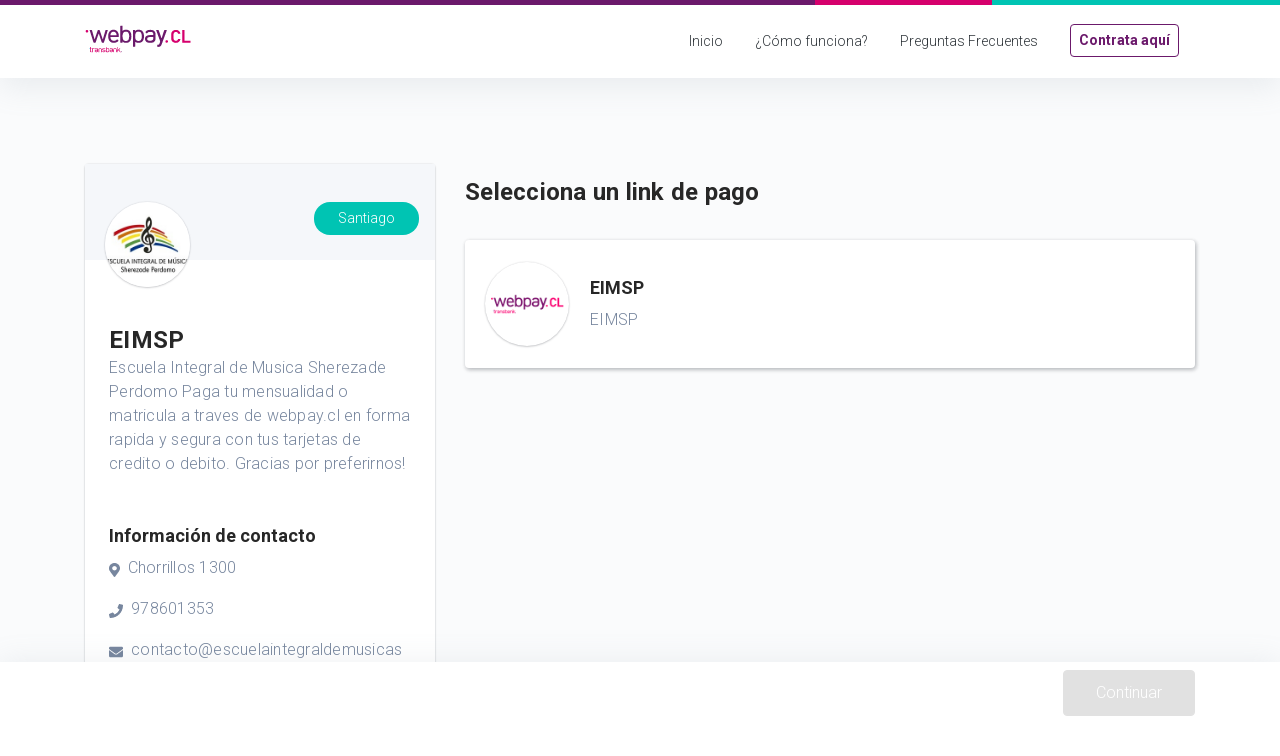

--- FILE ---
content_type: text/plain;charset=UTF-8
request_url: https://www.webpay.cl/backpub/hire_webpaycl_url
body_size: 308
content:
https://publico.transbank.cl/productos-y-servicios/soluciones-para-ventas-internet/webpay-cl

--- FILE ---
content_type: image/svg+xml
request_url: https://www.webpay.cl/assets/img/logo-tbk.svg
body_size: 8287
content:
<svg width="166" height="39" viewBox="0 0 166 39" fill="none" xmlns="http://www.w3.org/2000/svg">
<path fill-rule="evenodd" clip-rule="evenodd" d="M70.2389 36.7059L70.7346 38.0938H71.4723L69.1668 31.9685H68.6596L66.354 38.0938H67.0572L67.5529 36.7059H70.2389ZM67.7604 36.1439L68.9132 32.9092L70.066 36.1439H67.7604Z" fill="#A0A3B5"/>
<path fill-rule="evenodd" clip-rule="evenodd" d="M73.5126 35.5588H75.138L75.161 35.5703C76.1606 35.5703 76.9709 34.764 76.9709 33.7694C76.9709 32.7748 76.1606 31.9685 75.161 31.9685H72.8555V38.0823H73.5126V35.5588ZM73.5125 32.542H75.0803V32.5535C75.7552 32.5535 76.3023 33.0978 76.3023 33.7693C76.3023 34.4409 75.7552 34.9852 75.0803 34.9852H73.5125V32.542Z" fill="#A0A3B5"/>
<path fill-rule="evenodd" clip-rule="evenodd" d="M79.0578 37.5102C79.9438 38.3334 81.319 38.3334 82.2049 37.5102C82.7928 36.9252 82.7928 36.3631 82.7928 35.0325C82.7928 33.7019 82.7928 33.1284 82.2049 32.5549C81.319 31.7317 79.9438 31.7317 79.0578 32.5549C78.4814 33.1284 78.4814 33.7019 78.4814 35.0325C78.4814 36.3631 78.4814 36.9252 79.0578 37.5102ZM79.5651 32.922C80.157 32.3434 81.1057 32.3434 81.6977 32.922V32.9449C82.0781 33.3349 82.1242 33.7249 82.1242 35.0096C82.1242 36.2943 82.0781 36.6958 81.6977 37.0973C81.4161 37.381 81.0321 37.5407 80.6314 37.5407C80.2307 37.5407 79.8466 37.381 79.5651 37.0973C79.1385 36.6958 79.1385 36.2943 79.1385 35.0096C79.1385 33.7249 79.1846 33.3235 79.5651 32.922Z" fill="#A0A3B5"/>
<path d="M86.3315 35.5588V38.0823H85.6744V35.5588L83.853 31.957H84.5562L86.0087 34.8935L87.4497 31.957H88.1529L86.3315 35.5588Z" fill="#A0A3B5"/>
<path fill-rule="evenodd" clip-rule="evenodd" d="M92.2222 36.7059L92.764 38.0938H93.5595L91.2539 31.9685H90.7006L88.395 38.0938H89.0982L89.5824 36.7059H92.2222ZM89.7899 36.1439L90.9427 32.9092L92.0954 36.1439H89.7899Z" fill="#A0A3B5"/>
<path d="M98.8047 38.0938L95.5423 33.1844V38.0938H94.8853V31.9685H95.5078L98.7816 36.855V31.9685H99.4387V38.0938H98.8047Z" fill="#A0A3B5"/>
<path fill-rule="evenodd" clip-rule="evenodd" d="M103.738 38.0919C104.313 38.115 104.874 37.9085 105.295 37.5184C105.82 36.7749 106.043 35.8607 105.917 34.9604C106.046 34.1049 105.826 33.2337 105.306 32.5401C104.885 32.15 104.325 31.9435 103.75 31.9666H101.629V38.0919H103.738ZM103.681 32.5515C104.11 32.541 104.525 32.7022 104.834 32.9989C105.18 33.5909 105.302 34.2864 105.179 34.9603C105.283 35.6852 105.141 36.4239 104.776 37.0594C104.467 37.3561 104.052 37.5173 103.623 37.5068H102.274V32.5515H103.681Z" fill="#A0A3B5"/>
<path fill-rule="evenodd" clip-rule="evenodd" d="M108.211 37.5102C109.097 38.3334 110.472 38.3334 111.358 37.5102C111.935 36.9252 111.935 36.3631 111.935 35.0325C111.935 33.7019 111.935 33.1284 111.358 32.5549C110.472 31.7317 109.097 31.7317 108.211 32.5549C107.635 33.1284 107.635 33.7019 107.635 35.0325C107.635 36.3631 107.635 36.9252 108.211 37.5102ZM109.79 32.4844C110.188 32.4827 110.57 32.6397 110.85 32.9203L110.839 32.9432C111.231 33.3332 111.277 33.7232 111.277 35.0079C111.277 36.2926 111.231 36.6941 110.85 37.0956C110.57 37.3773 110.188 37.5345 109.79 37.5315C109.392 37.5332 109.01 37.3762 108.729 37.0956C108.303 36.6941 108.303 36.2926 108.303 35.0079C108.303 33.7232 108.349 33.3217 108.729 32.9203C109.011 32.6407 109.392 32.4839 109.79 32.4844Z" fill="#A0A3B5"/>
<path d="M120.396 38.0938L117.134 33.1844V38.0938H116.431V31.9685H117.053L120.316 36.855V31.9685H121.042V38.0938H120.396Z" fill="#A0A3B5"/>
<path d="M123.22 38.0938V31.9685H127.036V32.5535H123.877V34.71H126.575V35.295H123.877V37.5088H127.036V38.0938H123.22Z" fill="#A0A3B5"/>
<path d="M132.385 37.4401C131.509 38.3264 130.082 38.3569 129.169 37.5089C128.592 36.9239 128.592 36.3618 128.592 35.0312C128.592 33.7007 128.592 33.1271 129.169 32.5536C129.585 32.1418 130.15 31.9144 130.736 31.9227C131.821 31.8845 132.756 32.6754 132.892 33.7465H132.235C132.119 33.0175 131.478 32.4872 130.736 32.5077C130.339 32.5073 129.957 32.6641 129.676 32.9436C129.284 33.3451 129.249 33.7465 129.249 35.0312C129.249 36.316 129.249 36.7289 129.687 37.1304C129.989 37.4225 130.399 37.5782 130.82 37.5608C131.241 37.5435 131.636 37.3546 131.912 37.0386C132.179 36.7184 132.308 36.3059 132.27 35.8915V35.4212H130.76V34.8477H132.927V35.8227C132.983 36.4137 132.786 37.0007 132.385 37.4401Z" fill="#A0A3B5"/>
<path fill-rule="evenodd" clip-rule="evenodd" d="M136.766 38.1396C137.353 38.152 137.92 37.9239 138.333 37.5088C138.922 36.9347 138.921 36.3828 138.921 35.105L138.921 35.0311C138.921 33.7005 138.921 33.127 138.333 32.5535C137.92 32.1383 137.353 31.9103 136.766 31.9226C136.175 31.9138 135.606 32.1411 135.186 32.5535C134.61 33.127 134.61 33.7005 134.61 35.0311C134.61 36.3617 134.61 36.9238 135.186 37.5088C135.606 37.9223 136.175 38.1498 136.766 38.1396ZM135.705 32.9205C136.293 32.3432 137.238 32.3432 137.826 32.9205L137.849 32.9434C138.23 33.3334 138.264 33.7234 138.264 35.0081C138.264 36.2928 138.218 36.6943 137.826 37.0958C137.545 37.376 137.163 37.5334 136.766 37.5334C136.368 37.5334 135.986 37.376 135.705 37.0958C135.278 36.6943 135.278 36.2928 135.278 35.0081C135.278 33.7234 135.325 33.3219 135.705 32.9205Z" fill="#A0A3B5"/>
<path d="M142.818 38.1397C142.231 38.1493 141.665 37.9217 141.25 37.5088C140.673 36.9238 140.673 36.3618 140.673 35.0312C140.673 33.7006 140.673 33.127 141.25 32.5535C141.665 32.1406 142.231 31.913 142.818 31.9226C143.897 31.8855 144.825 32.6788 144.95 33.7465H144.282C144.177 33.0254 143.55 32.4944 142.818 32.5076C142.421 32.5029 142.04 32.6556 141.757 32.932C141.365 33.322 141.33 33.7465 141.33 35.0312C141.33 36.3159 141.33 36.7288 141.757 37.1303C142.038 37.4098 142.42 37.5666 142.818 37.5662C143.55 37.5751 144.179 37.0476 144.293 36.3273H144.95C144.819 37.3904 143.893 38.1774 142.818 38.1397Z" fill="#A0A3B5"/>
<path d="M146.829 38.0938V31.9685H147.486V38.0938H146.829Z" fill="#A0A3B5"/>
<path fill-rule="evenodd" clip-rule="evenodd" d="M151.602 38.1398C152.189 38.1508 152.755 37.9229 153.169 37.5089C153.757 36.9239 153.757 36.3619 153.757 35.0313C153.757 33.7007 153.757 33.1271 153.169 32.5536C152.755 32.1396 152.189 31.9118 151.602 31.9227C151.015 31.9144 150.45 32.1419 150.034 32.5536C149.458 33.1271 149.458 33.7007 149.458 35.0313C149.458 36.3619 149.458 36.9239 150.034 37.5089C150.45 37.9207 151.015 38.1481 151.602 38.1398ZM151.59 32.4846C151.992 32.4824 152.377 32.6392 152.662 32.9205V32.9435C153.054 33.3335 153.1 33.7235 153.1 35.0082C153.1 36.2929 153.054 36.6943 152.662 37.0958C152.378 37.3782 151.992 37.5352 151.59 37.5317C151.196 37.5329 150.818 37.3758 150.541 37.0958C150.103 36.6943 150.103 36.2929 150.103 35.0082C150.103 33.7235 150.149 33.322 150.541 32.9205C150.818 32.6416 151.196 32.4847 151.59 32.4846Z" fill="#A0A3B5"/>
<path d="M157.309 38.1383C156.52 38.1876 155.748 37.8899 155.199 37.3239L155.649 36.8766C156.079 37.3431 156.697 37.5917 157.332 37.5533C158.231 37.5533 158.773 37.1289 158.773 36.4063C158.792 36.1208 158.687 35.841 158.485 35.6377C158.254 35.4582 157.971 35.3576 157.678 35.351L156.963 35.2363C156.543 35.1959 156.143 35.0367 155.81 34.7774C155.489 34.4842 155.316 34.0637 155.338 33.6304C155.336 33.1304 155.553 32.6543 155.93 32.3245C156.308 31.9948 156.811 31.8436 157.309 31.9098C157.982 31.8761 158.639 32.1163 159.13 32.5751L158.704 32.9995C158.321 32.6342 157.804 32.4431 157.274 32.4719C156.444 32.4719 155.983 32.9192 155.983 33.6189C155.964 33.8818 156.066 34.139 156.26 34.3186C156.504 34.4973 156.789 34.6117 157.09 34.6513L157.758 34.7545C158.18 34.7718 158.584 34.9247 158.911 35.1904C159.259 35.4928 159.45 35.9358 159.43 36.3948C159.43 37.473 158.577 38.1383 157.309 38.1383Z" fill="#A0A3B5"/>
<path d="M2.075 9.81983C3.22099 9.81983 4.15 8.88515 4.15 7.73218C4.15 6.5792 3.22099 5.64453 2.075 5.64453C0.929009 5.64453 0 6.5792 0 7.73218C0 8.88515 0.929009 9.81983 2.075 9.81983Z" fill="#00AEF0"/>
<path d="M162.991 26.1401C164.137 26.1401 165.066 25.2055 165.066 24.0525C165.066 22.8995 164.137 21.9648 162.991 21.9648C161.845 21.9648 160.916 22.8995 160.916 24.0525C160.916 25.2055 161.845 26.1401 162.991 26.1401Z" fill="#7F4098"/>
<path d="M64.5556 13.5239C64.6301 11.4118 63.7906 9.36943 62.25 7.91473L62.1463 7.82297C60.5995 6.57026 58.6526 5.91095 56.659 5.96473H56.1172C54.1324 5.90705 52.1915 6.55349 50.6415 7.78856L50.5032 7.90326C48.973 9.35074 48.1345 11.3781 48.1977 13.478V25.4533C48.1995 25.616 48.2708 25.7703 48.3936 25.8777C48.5173 25.9965 48.6828 26.0624 48.8547 26.0612H50.9874C51.1591 26.0612 51.3242 25.9955 51.4485 25.8777C51.5671 25.7682 51.634 25.6142 51.6329 25.4533V13.9024C51.5357 12.5552 51.984 11.2253 52.8779 10.2089C53.8399 9.35079 55.1036 8.90554 56.3939 8.97003C57.6967 8.8911 58.9765 9.33764 59.9445 10.2089C60.803 11.2407 61.2173 12.5681 61.0972 13.9024V25.4533C61.1001 25.6134 61.1664 25.7659 61.2817 25.8777C61.406 25.9955 61.5711 26.0612 61.7428 26.0612H63.887C64.0547 26.0583 64.2151 25.9928 64.3365 25.8777C64.4594 25.7703 64.5307 25.616 64.5325 25.4533L64.5556 13.5239Z" fill="#D5006C"/>
<path d="M139.129 13.5239C139.202 11.4121 138.362 9.37033 136.823 7.91478L136.719 7.82301C135.169 6.58795 133.228 5.9415 131.244 5.99919H130.69C128.709 5.94123 126.771 6.58785 125.226 7.82301L125.099 7.93772C123.567 9.3835 122.728 11.412 122.794 13.5124V25.4533C122.791 25.6146 122.858 25.7691 122.978 25.8777C123.102 25.9966 123.267 26.0625 123.439 26.0612H125.572C125.744 26.0612 125.909 25.9955 126.033 25.8777C126.153 25.7691 126.22 25.6146 126.217 25.4533V13.9024C126.119 12.5605 126.563 11.2351 127.451 10.2204C129.498 8.57185 132.424 8.57185 134.471 10.2204C135.353 11.2389 135.796 12.5615 135.705 13.9024V25.4533C135.706 25.6137 135.773 25.7667 135.889 25.8777C136.014 25.9945 136.179 26.0601 136.35 26.0612H138.495C138.662 26.0572 138.822 25.9919 138.944 25.8777C139.063 25.7683 139.13 25.6143 139.129 25.4533V13.5239Z" fill="#D5006C"/>
<path fill-rule="evenodd" clip-rule="evenodd" d="M94.3432 6.21861C96.3148 6.14187 98.2464 6.78663 99.7727 8.03097C101.998 10.1416 102.539 13.0665 102.539 16.1063C102.539 19.146 102.055 22.4265 99.7497 24.5716C98.2264 25.8132 96.2994 26.4578 94.3316 26.3839H94.1933C92.2071 26.4607 90.2836 25.6834 88.9136 24.2504V25.5007C88.9133 25.6613 88.8466 25.8148 88.7291 25.9251C88.6077 26.0402 88.4472 26.1057 88.2796 26.1086H86.17C85.9983 26.1086 85.8332 26.0429 85.7089 25.9251C85.5914 25.8148 85.5247 25.6613 85.5244 25.5007V19.5016V6.70038V0.678319C85.5247 0.517644 85.5914 0.364171 85.7089 0.253904C85.8318 0.133993 85.9978 0.067922 86.17 0.0703786H88.3141C88.4823 0.0709508 88.6436 0.1368 88.7637 0.253904C88.8769 0.366117 88.9394 0.519346 88.9366 0.678319V6.81508V7.96214C90.4184 6.74959 92.3001 6.12819 94.2164 6.21861H94.3432ZM98.2054 21.1514C98.9144 19.5503 99.2343 17.8055 99.1392 16.0585C99.2415 14.4184 98.92 12.7796 98.2054 11.2982C97.387 9.8158 95.7584 8.96264 94.067 9.13023H93.9747C92.2833 8.96264 90.6547 9.8158 89.8363 11.2982C89.1244 12.7728 88.8026 14.4037 88.9012 16.0365C88.804 17.7871 89.1243 19.5359 89.8363 21.1399C90.6559 22.6223 92.282 23.4786 93.9747 23.3193H94.1016C95.7797 23.4666 97.3878 22.6171 98.2054 21.1514Z" fill="#D5006C"/>
<path fill-rule="evenodd" clip-rule="evenodd" d="M43.7366 7.69682C45.1577 8.92989 45.9311 10.744 45.8346 12.6177H45.8231V18.7545C45.9806 20.714 45.3876 22.6603 44.1631 24.203C42.9642 25.4877 41.1082 26.1186 38.5145 26.1186H37.062C34.2377 26.1186 32.3702 25.6139 30.9638 24.2374C29.9144 23.1543 29.3348 21.7042 29.3499 20.1998V20.1309C29.3005 18.4216 30.0708 16.7907 31.4249 15.7377C33.0022 14.6443 34.9 14.1036 36.8199 14.2006H42.2956V12.8815C42.3899 11.8611 42.0223 10.8519 41.2927 10.1286C40.2249 9.39362 38.9311 9.05653 37.6384 9.17652H37.5807C36.6127 9.12873 35.6448 9.273 34.7334 9.60094C34.236 9.8224 33.7919 10.147 33.4307 10.553L32.6929 11.2642C32.5907 11.389 32.4396 11.4641 32.2779 11.4706C32.1358 11.4799 31.9945 11.4437 31.8745 11.3674L30.8716 10.5071L30.5027 10.1974C30.4553 10.1607 30.4127 10.1183 30.3759 10.0712L30.2836 9.99094C30.1516 9.8819 30.0687 9.72506 30.0531 9.55505C30.0283 9.39275 30.0793 9.22808 30.1914 9.1077L30.3528 8.90123L30.7217 8.46535L30.8139 8.35064C32.497 6.5727 34.6988 5.97623 37.477 5.97623H37.6038C39.7867 5.82528 41.9544 6.43346 43.7366 7.69682ZM41.5005 21.6923C42.159 20.8722 42.4469 19.8176 42.2959 18.7787V17.2073H37.0277C35.914 17.1482 34.8097 17.4369 33.8691 18.0331C33.2269 18.5444 32.8814 19.3394 32.9469 20.1552C32.8677 20.9486 33.2081 21.726 33.846 22.2084C34.8646 22.7833 36.0337 23.0391 37.2006 22.9426C38.7439 23.1106 40.291 22.6607 41.5005 21.6923Z" fill="#D5006C"/>
<path fill-rule="evenodd" clip-rule="evenodd" d="M118.321 7.69681C119.744 8.92885 120.517 10.7436 120.419 12.6177H120.477V18.72C120.637 20.6817 120.039 22.6303 118.805 24.1686C117.606 25.4533 115.762 26.0842 113.168 26.0842H111.704C108.88 26.0842 107.001 25.5909 105.606 24.2144C104.557 23.1313 103.977 21.6812 103.992 20.1768V20.108C103.942 18.401 104.707 16.7713 106.056 15.7147C107.621 14.6336 109.501 14.0973 111.404 14.1892H116.822V12.9389C116.82 12.9198 116.82 12.9006 116.822 12.8815C116.92 11.8628 116.556 10.8539 115.831 10.1286C114.763 9.39541 113.469 9.05849 112.177 9.17651C111.184 9.14431 110.195 9.31612 109.272 9.68121C108.77 9.90095 108.322 10.2257 107.958 10.6333L107.324 11.3903C107.22 11.5129 107.07 11.5875 106.909 11.5968C106.744 11.6024 106.583 11.545 106.459 11.4362L105.456 10.5759L105.076 10.2662C105.028 10.2303 104.985 10.1879 104.949 10.14L104.857 10.0597C104.73 9.94642 104.648 9.79184 104.626 9.62386C104.605 9.46182 104.655 9.29852 104.764 9.17651L104.903 8.91269L105.306 8.46533L105.398 8.35062C107.082 6.57268 109.283 5.97622 112.062 5.97622H112.188C114.371 5.82622 116.539 6.43432 118.321 7.69681ZM108.361 17.9628C107.721 18.4933 107.388 19.3061 107.473 20.1308C107.387 20.9259 107.724 21.7082 108.361 22.1955C109.408 22.7943 110.617 23.0548 111.819 22.9411C113.331 23.09 114.841 22.6455 116.027 21.7022C116.692 20.8933 116.996 19.8491 116.869 18.8117V17.1943H111.589C110.458 17.1026 109.328 17.3718 108.361 17.9628Z" fill="#D5006C"/>
<path d="M12.8767 6.045H9.22244V2.39735V0.630882C9.23185 0.470725 9.17603 0.313547 9.06757 0.194838C8.95912 0.0761286 8.80717 0.00589691 8.64605 0H6.4673C6.29645 0.0155122 6.13883 0.098059 6.02925 0.229412C5.91418 0.331781 5.84732 0.477319 5.8448 0.630882V3.88853V20.9682C5.79631 22.28 6.25415 23.5605 7.12439 24.5471C8.12131 25.546 9.4915 26.0864 10.9055 26.0382H12.8652C13.0261 26.0353 13.1794 25.9694 13.2917 25.8547C13.404 25.7281 13.4655 25.5648 13.4647 25.3959V23.2624C13.4645 23.0937 13.4031 22.9307 13.2917 22.8035C13.1829 22.6824 13.0284 22.6118 12.8652 22.6085H11.1937C10.9161 22.6069 10.6403 22.5644 10.3752 22.4824C10.2568 22.4447 10.1442 22.3906 10.0409 22.3218C9.94951 22.2661 9.86447 22.2007 9.7873 22.1268C9.38743 21.6628 9.18484 21.0621 9.22244 20.4521V9.44029H12.8306C12.9913 9.4362 13.1441 9.37043 13.2572 9.25676C13.3694 9.13011 13.431 8.96681 13.4301 8.79794V6.68735C13.4299 6.51867 13.3685 6.35573 13.2572 6.22853C13.157 6.12341 13.0217 6.05818 12.8767 6.045Z" fill="#D5006C"/>
<path d="M28.4621 8.53558L28.2662 8.31764C28.2708 8.29493 28.2708 8.27152 28.2662 8.24881L28.1394 8.12264L27.978 7.95058L27.8396 7.80146C26.7031 6.59806 25.1068 5.93102 23.4476 5.96617H23.3207C22.0427 5.97278 20.8275 6.51897 19.9777 7.46881L19.4128 8.13411V6.64293C19.4154 6.48168 19.3482 6.32711 19.2284 6.21852C19.1076 6.10242 18.9467 6.03675 18.7788 6.03499H16.6116C16.4437 6.03675 16.2828 6.10242 16.162 6.21852C16.0434 6.32797 15.9765 6.48197 15.9776 6.64293V25.4662C15.9765 25.6271 16.0434 25.7811 16.162 25.8906C16.2828 26.0067 16.4437 26.0723 16.6116 26.0741H18.7212C18.8893 26.0735 19.0506 26.0077 19.1707 25.8906C19.2906 25.782 19.3577 25.6274 19.3552 25.4662V25.145V13.9612V13.055C19.3794 12.0697 19.7096 11.116 20.3005 10.325C20.9349 9.56357 21.8894 9.13953 22.8827 9.17793C23.3331 9.1563 23.7835 9.22254 24.2084 9.37293C24.6444 9.58376 25.0357 9.87579 25.3612 10.2332L25.4649 10.3365L25.926 10.8412C26.0392 10.9629 26.1974 11.0333 26.3641 11.0362C26.5362 11.0386 26.7022 10.9725 26.8252 10.8526L28.4045 9.43028C28.5329 9.31497 28.6114 9.15463 28.6235 8.98293C28.6373 8.81761 28.5784 8.65445 28.4621 8.53558Z" fill="#D5006C"/>
<path d="M81.5359 15.772C80.1878 14.9604 78.6499 14.5136 77.0747 14.4759L73.9276 14.212C73.0102 14.2083 72.1119 13.9501 71.3338 13.4664C70.8778 13.0851 70.6333 12.5091 70.6768 11.9179C70.6418 11.1393 71.0065 10.3962 71.6451 9.94497C72.6082 9.3654 73.7266 9.09319 74.8498 9.16497C76.5402 9.11733 78.2075 9.564 79.6454 10.4497L80.4408 11.0117C80.5714 11.1029 80.7342 11.1362 80.8904 11.1035C81.0508 11.0631 81.1904 10.9651 81.2823 10.8282L82.4351 9.13056C82.5295 8.99286 82.5705 8.82575 82.5504 8.66027C82.5357 8.57476 82.5044 8.49293 82.4582 8.41938C82.4082 8.33439 82.3415 8.26028 82.2622 8.20144L82.1469 8.02938C79.9814 6.61002 77.4305 5.8854 74.8383 5.95321C72.857 5.86648 70.9005 6.41755 69.2588 7.52468C67.8686 8.51952 67.0482 10.1223 67.057 11.8261C67.0089 13.3035 67.6467 14.7206 68.7862 15.6688C70.205 16.6871 71.9019 17.2512 73.6509 17.2861L76.8787 17.55C77.702 17.5699 78.5023 17.8247 79.1843 18.2841C79.6297 18.6806 79.8606 19.2633 79.8068 19.8556C79.8574 20.7231 79.4111 21.5446 78.654 21.9776C77.4594 22.5884 76.1209 22.8659 74.7807 22.7806C72.8602 22.899 70.9613 22.3248 69.4318 21.1632L68.7401 20.5897C68.6135 20.4889 68.4514 20.4433 68.2905 20.4635C68.1258 20.4882 67.975 20.5693 67.864 20.6929L66.5152 22.3217C66.4055 22.453 66.3517 22.6218 66.3654 22.792C66.3701 22.9566 66.4457 23.1112 66.5729 23.2164L67.2184 23.7556L67.3107 23.8244C69.517 25.318 72.1492 26.0623 74.8152 25.9464C76.9828 26.0391 79.128 25.4795 80.9711 24.3406C82.4943 23.3372 83.4083 21.6388 83.4034 19.8211V19.7294C83.4567 18.1882 82.7618 16.7156 81.5359 15.772Z" fill="#D5006C"/>
<path d="M159.083 25.2353L156.443 21.5303L151.164 13.8565L155.268 9.52059L157.654 7.00853L157.804 6.84794C157.899 6.76103 157.953 6.63825 157.953 6.50956C157.953 6.38087 157.899 6.25809 157.804 6.17118C157.679 6.05336 157.514 5.98765 157.343 5.98765H154.611C154.425 6.01032 154.252 6.0906 154.115 6.21706L144.893 16.0015V0.607941C144.894 0.446985 144.827 0.292979 144.708 0.183529C144.588 0.066421 144.427 0.000574222 144.259 0H142.149C141.981 0.000574222 141.82 0.066421 141.699 0.183529C141.577 0.290927 141.505 0.445212 141.503 0.607941V7.81147V25.4532C141.507 25.6156 141.578 25.7694 141.699 25.8776C141.821 25.9928 141.981 26.0583 142.149 26.0612H144.259C144.426 26.0583 144.587 25.9928 144.708 25.8776C144.828 25.7691 144.895 25.6145 144.893 25.4532V20.4406L148.881 16.1391L151.579 20.1424L155.36 25.7629C155.465 25.9635 155.674 26.0879 155.902 26.0841H158.645C158.817 26.083 158.981 26.0174 159.106 25.9006C159.263 25.7029 159.253 25.4218 159.083 25.2353Z" fill="#D5006C"/>
<path d="M135.51 0.308594H135.879L136.432 1.92595L136.985 0.308594H137.354V2.22418H137.112V1.14595C137.112 1.14595 137.112 1.04271 137.112 0.950947C137.112 0.859182 137.112 0.767417 137.112 0.664182L136.559 2.28153H136.305L135.752 0.606829V0.882123C135.752 0.985358 135.752 1.05418 135.752 1.10006V2.24712H135.51L135.51 0.308594Z" fill="white"/>
<path fill-rule="evenodd" clip-rule="evenodd" d="M139.336 0.309611H138.46L138.414 2.27108H138.679V1.4452H139.256C139.332 1.42975 139.41 1.42975 139.486 1.4452C139.576 1.49678 139.63 1.59426 139.624 1.69756V1.96138C139.62 2.01097 139.62 2.06091 139.624 2.1105V2.16785H139.947C139.9 2.14666 139.865 2.10395 139.855 2.05314C139.85 1.99972 139.85 1.94598 139.855 1.89256V1.6402C139.878 1.56159 139.878 1.47793 139.855 1.39932C139.808 1.34671 139.749 1.30717 139.682 1.28462C139.765 1.24604 139.837 1.18677 139.89 1.11255C139.942 1.02623 139.966 0.926158 139.959 0.825793C139.975 0.635661 139.869 0.456019 139.694 0.378436C139.581 0.328715 139.459 0.305171 139.336 0.309611ZM139.602 1.14839C139.512 1.18823 139.412 1.20021 139.314 1.18281L138.726 1.14839V0.609279H139.349C139.417 0.594356 139.488 0.594356 139.556 0.609279C139.659 0.661098 139.719 0.770724 139.706 0.88457C139.714 0.98376 139.676 1.0812 139.602 1.14839Z" fill="white"/>
<path d="M137.918 2.2268C137.883 2.22695 137.848 2.21209 137.824 2.18589C137.8 2.15968 137.788 2.12456 137.791 2.08915C137.788 2.05166 137.801 2.01452 137.828 1.98789C137.855 1.96125 137.892 1.94791 137.93 1.95151C137.966 1.95136 138 1.96622 138.024 1.99242C138.048 2.01863 138.06 2.05375 138.057 2.08915C138.06 2.12665 138.047 2.16379 138.02 2.19042C137.993 2.21706 137.956 2.2304 137.918 2.2268Z" fill="white"/>
<path d="M140.547 2.22526C140.467 2.22526 140.403 2.16106 140.403 2.08187C140.403 2.00269 140.467 1.93849 140.547 1.93849C140.584 1.9349 140.622 1.94824 140.649 1.97487C140.675 2.00151 140.689 2.03865 140.685 2.07614C140.689 2.11363 140.675 2.15077 140.649 2.17741C140.622 2.20404 140.584 2.21738 140.547 2.21379V2.22526Z" fill="white"/>
</svg>


--- FILE ---
content_type: application/x-javascript
request_url: https://www.webpay.cl/11.790401d6dd4cbed3e1e3.js
body_size: 3214
content:
(window.webpackJsonp=window.webpackJsonp||[]).push([[11],{"5Xfg":function(t,n,e){"use strict";e.r(n),e.d(n,"CompanyPageModule",function(){return C});var o=e("tyNb"),i=e("hkjT"),c=e("PCNd"),a=e("fXoL"),r=e("Ro46"),d=e("3Pt+"),s=e("tRM2"),g=e("fzec"),p=e("ofXK"),b=e("UmuU"),l=e("SqPh"),h=e("N/DE");function P(t,n){if(1&t&&(a.Qb(0,"h4",27),a.Ac(1),a.dc(2,"number"),a.Pb()),2&t){const t=a.cc().$implicit;a.yb(1),a.Cc("$",a.gc(2,1,t.montoFijo,"","es"),"")}}const f=function(t){return{"mark-border":t}};function m(t,n){if(1&t){const t=a.Rb();a.Qb(0,"div",14),a.Qb(1,"div",15),a.Qb(2,"div",16),a.Qb(3,"div",17),a.ac("click",function(){a.tc(t);const e=n.$implicit;return a.cc().clickSelectPayForm(e.id)}),a.Qb(4,"div",18),a.Qb(5,"div",19),a.Lb(6,"img",20),a.dc(7,"randomizeUrl"),a.Pb(),a.Pb(),a.Qb(8,"div",21),a.Qb(9,"div",22),a.Qb(10,"div",23),a.Qb(11,"h4"),a.Ac(12),a.Pb(),a.Lb(13,"p",24),a.dc(14,"newline"),a.Pb(),a.Qb(15,"div",25),a.yc(16,P,3,5,"h4",26),a.Pb(),a.Pb(),a.Pb(),a.Pb(),a.Pb(),a.Pb(),a.Pb()}if(2&t){const t=n.$implicit,e=a.cc();a.yb(1),a.jc("ngClass",a.nc(9,f,e.paymentSelected===t.id)),a.yb(5),a.jc("src",a.ec(7,5,null==t?null:t.logoUrl),a.vc),a.yb(6),a.Bc(t.nombre),a.yb(1),a.jc("innerHTML",a.ec(14,7,t.descripcion),a.uc),a.yb(3),a.jc("ngIf",null==t?null:t.montoFijo)}}function x(t,n){1&t&&(a.Qb(0,"div",28),a.Lb(1,"img",29),a.Qb(2,"p"),a.Qb(3,"b"),a.Ac(4,"Actualmente este comercio no tiene links de pago."),a.Pb(),a.Pb(),a.Pb())}const M=[{path:"",component:i.a,data:{pageTitle:"error",errorTitle:"Hemos encontrado un problema",errorMessage:"La p\xe1gina solicitada no existe."}},{path:":companyId",component:(()=>{class t{constructor(t,n,e,o,i){this.paymentLandingService=t,this.router=n,this.fb=e,this.route=o,this.eventManager=i,this.payments=[],this.noLinks=!1}ngOnInit(){this.route.paramMap.subscribe(t=>{const n=t.get("companyId");n&&(this.companyId=n,this.paymentLandingService.query({companyId:n}).subscribe(t=>{this.payments=t.body||[],0==this.payments.length&&(this.noLinks=!0)}))}),this.eventManager.broadcast("hidden-footer-content")}ngOnDestroy(){this.eventManager.broadcast("hidden-footer-content")}trackById(t,n){return n.id}clickSelectPayForm(t){this.paymentSelected=t}goToPayForm(){this.router.navigate(["/form-pay",this.paymentSelected])}}return t.\u0275fac=function(n){return new(n||t)(a.Kb(r.a),a.Kb(o.d),a.Kb(d.d),a.Kb(o.a),a.Kb(s.a))},t.\u0275cmp=a.Eb({type:t,selectors:[["tbk-company-page"]],decls:18,vars:5,consts:[[1,"container","mt-5","py-5"],[1,"row","pt-3"],[1,"col-md-4","pt-1","mt-5"],[3,"companyId"],[1,"col-md-8","col-sm-12","col-12","pt-5","bottom-padding"],[1,"row"],[1,"col-12","text-left","pb-4","pt-3"],["class","col-12",4,"ngFor","ngForOf","ngForTrackBy"],["class","not-found-div",4,"ngIf"],[1,"pay-selection"],[1,"container"],[1,"row","pt-2","pb-1"],[1,"col-md-12","col-12"],["type","submit",1,"btn","btn-base","btn-tbk","float-right",3,"disabled","click"],[1,"col-12"],[1,"card","mb-4","special-shadow",3,"ngClass"],[1,"card-body"],["role","button",1,"row",3,"click"],[1,"logo-form","col-md-2"],[1,"rounded-circle","overflow-hidden","shadow"],["srcFallback","",3,"src"],[1,"text-form","col-md-10"],[1,"row","py-3","align-items-center"],[1,"remove-lm","col-md-9"],[3,"innerHTML"],[1,"col-md-3","pt-3","pt-md-0","align-content-end"],["class","precio",4,"ngIf"],[1,"precio"],[1,"not-found-div"],["src","../../../assets/img/oops!.svg","alt","Imagen de un fantasma"]],template:function(t,n){1&t&&(a.Qb(0,"div",0),a.Qb(1,"div",1),a.Qb(2,"div",2),a.Lb(3,"tbk-company-info",3),a.Pb(),a.Qb(4,"div",4),a.Qb(5,"div",5),a.Qb(6,"div",6),a.Qb(7,"h3"),a.Ac(8,"Selecciona un link de pago"),a.Pb(),a.Pb(),a.Pb(),a.Qb(9,"div",5),a.yc(10,m,17,11,"div",7),a.Pb(),a.yc(11,x,5,0,"div",8),a.Pb(),a.Pb(),a.Pb(),a.Qb(12,"footer",9),a.Qb(13,"div",10),a.Qb(14,"div",11),a.Qb(15,"div",12),a.Qb(16,"button",13),a.ac("click",function(){return n.goToPayForm()}),a.Ac(17," Continuar "),a.Pb(),a.Pb(),a.Pb(),a.Pb(),a.Pb()),2&t&&(a.yb(3),a.jc("companyId",n.companyId),a.yb(7),a.jc("ngForOf",n.payments)("ngForTrackBy",n.trackById),a.yb(1),a.jc("ngIf",n.noLinks),a.yb(5),a.jc("disabled",!n.paymentSelected))},directives:[g.a,p.n,p.o,p.m,b.a],pipes:[l.a,h.a,p.f],styles:['.switch[_ngcontent-%COMP%]{position:relative;display:block;width:90px;height:30px;padding:3px;margin:0 10px 10px 0;background:linear-gradient(180deg,#eee,#fff 25px);background-image:-webkit-linear-gradient(top,#eee,#fff 25px);border-radius:18px;box-shadow:inset 0 -1px #fff,inset 0 1px 1px rgba(0,0,0,.05);cursor:pointer}.switch-input[_ngcontent-%COMP%]{position:absolute;top:0;left:0;opacity:0}.switch-label[_ngcontent-%COMP%]{position:relative;display:block;height:inherit;font-size:10px;text-transform:uppercase;background:#eceeef;border-radius:inherit;box-shadow:inset 0 1px 2px rgba(0,0,0,.12),inset 0 0 2px rgba(0,0,0,.15)}.switch-label[_ngcontent-%COMP%]:after, .switch-label[_ngcontent-%COMP%]:before{position:absolute;top:50%;margin-top:-.5em;line-height:1;transition:inherit}.switch-label[_ngcontent-%COMP%]:before{content:attr(data-off);left:32px;color:#aaa;text-shadow:0 1px hsla(0,0%,100%,.5)}.switch-label[_ngcontent-%COMP%]:after{content:attr(data-on);left:12px;color:#fff;text-shadow:0 1px rgba(0,0,0,.2);opacity:0}.switch-input[_ngcontent-%COMP%]:checked ~ .switch-label[_ngcontent-%COMP%]{background:#dc006c;box-shadow:inset 0 1px 2px rgba(0,0,0,.15),inset 0 0 3px rgba(0,0,0,.2)}.switch-input[_ngcontent-%COMP%]:checked ~ .switch-label[_ngcontent-%COMP%]:before{opacity:0}.switch-input[_ngcontent-%COMP%]:checked ~ .switch-label[_ngcontent-%COMP%]:after{opacity:1}.switch-handle[_ngcontent-%COMP%]{position:absolute;top:4px;left:4px;width:28px;height:28px;background:linear-gradient(180deg,#fff 40%,#f0f0f0);background-image:-webkit-linear-gradient(top,#fff 40%,#f0f0f0);border-radius:100%;box-shadow:1px 1px 5px rgba(0,0,0,.2)}.switch-handle[_ngcontent-%COMP%]:before{content:"";position:absolute;top:50%;left:60%;margin:-6px 0 0 -6px;width:12px;height:12px;border-radius:6px;box-shadow:inset 0 1px rgba(0,0,0,.02)}.switch-input[_ngcontent-%COMP%]:checked ~ .switch-handle[_ngcontent-%COMP%]{left:58px;box-shadow:-1px 1px 5px rgba(0,0,0,.2)}.switch-handle[_ngcontent-%COMP%], .switch-label[_ngcontent-%COMP%]{transition:All .3s ease;-webkit-transition:All .3s ease;-moz-transition:All .3s ease;-o-transition:All .3s ease}.slider.round[_ngcontent-%COMP%]{border-radius:20px}.slider.round[_ngcontent-%COMP%]:before{border-radius:50%}.circle_standar[_ngcontent-%COMP%]{background-color:#fff}.circle_standar[_ngcontent-%COMP%]   a[_ngcontent-%COMP%]{display:block;color:#666;text-decoration:none!important}.circle_standar[_ngcontent-%COMP%]   .active[_ngcontent-%COMP%], .circle_standar[_ngcontent-%COMP%]   [_ngcontent-%COMP%]:hover{color:#d8006d!important}.circle_standar[_ngcontent-%COMP%]   .circulo[_ngcontent-%COMP%]{width:150px;height:150px}.transbank[_ngcontent-%COMP%]   table[_ngcontent-%COMP%]{width:100%;border-collapse:collapse;margin:auto}.transbank[_ngcontent-%COMP%]   tr[_ngcontent-%COMP%]:nth-of-type(odd){background:#f6f6f6}.transbank[_ngcontent-%COMP%]   th[_ngcontent-%COMP%]{color:#666;font-size:13px;font-weight:400;padding:5px}.transbank[_ngcontent-%COMP%]   td[_ngcontent-%COMP%]{color:#666;font-size:14px;font-weight:300;padding:8px}.transbank[_ngcontent-%COMP%]   th.uno[_ngcontent-%COMP%]{width:200px}.transbank[_ngcontent-%COMP%]   th.dos[_ngcontent-%COMP%]{width:150px}.transbank[_ngcontent-%COMP%]   th.tres[_ngcontent-%COMP%]{width:100px}.transbank[_ngcontent-%COMP%]   th.cinco[_ngcontent-%COMP%], .transbank[_ngcontent-%COMP%]   th.cuatro[_ngcontent-%COMP%]{width:200px}.transbank[_ngcontent-%COMP%]   th.seis[_ngcontent-%COMP%]{width:100px}.transbank[_ngcontent-%COMP%]   th.siete[_ngcontent-%COMP%]{width:200px}.remove-lm[_ngcontent-%COMP%]{padding-left:0}@media (min-device-width:768px) and (max-device-width:1024px),only screen and (max-width:760px){.transbank[_ngcontent-%COMP%]   table[_ngcontent-%COMP%]{width:100%}.transbank[_ngcontent-%COMP%]   table[_ngcontent-%COMP%], tbody[_ngcontent-%COMP%], td[_ngcontent-%COMP%], th[_ngcontent-%COMP%], thead[_ngcontent-%COMP%], tr[_ngcontent-%COMP%]{font-weight:400;display:block}.transbank[_ngcontent-%COMP%]   thead[_ngcontent-%COMP%]   tr[_ngcontent-%COMP%]{position:absolute;top:-9999px;left:-9999px;border:none;border-bottom:1px solid #ccc}.transbank[_ngcontent-%COMP%]   tr[_ngcontent-%COMP%]{border:1px solid #fff;margin-bottom:15px}.transbank[_ngcontent-%COMP%]   td[_ngcontent-%COMP%]{border:none;border-bottom:1px solid #eee;position:relative;padding-left:50%}.transbank[_ngcontent-%COMP%]   td[_ngcontent-%COMP%]:before{position:absolute;top:6px;left:6px;width:45%;padding-right:10px;white-space:nowrap;content:attr(data-column);font-weight:300}}.special-shadow[_ngcontent-%COMP%]{box-shadow:1px 2px 4px rgba(14,21,32,.18),1px 1px 4px rgba(14,21,32,.12),1px 1px 4px rgba(0,0,0,.04)}.mark-border[_ngcontent-%COMP%]{box-shadow:1px 2px 4px rgba(207,175,207,.18),1px 1px 4px rgba(153,75,153,.12),1px 1px 4px rgba(107,25,107,.04);border:1px solid rgba(107,25,107,.8)!important}.bottom-padding[_ngcontent-%COMP%]{padding-bottom:2em}.logo-form[_ngcontent-%COMP%], .radio-section[_ngcontent-%COMP%]{display:flex;align-items:center;justify-items:center}.logo-form[_ngcontent-%COMP%]{padding-right:0!important}.logo-form[_ngcontent-%COMP%]   div[_ngcontent-%COMP%]{width:80%;height:auto}.logo-form[_ngcontent-%COMP%]   div[_ngcontent-%COMP%]   img[_ngcontent-%COMP%]{max-width:100%;max-height:100%;width:100%;height:auto}.not-found-div[_ngcontent-%COMP%]{text-align:center;margin-left:auto;margin-right:auto;margin-top:5%}.not-found-div[_ngcontent-%COMP%]   p[_ngcontent-%COMP%]{text-align:center;font-size:24px;font-style:normal;font-weight:700;line-height:30px;letter-spacing:.25px;color:#2d3338}@media only screen and (max-device-width:768px){.logo-form[_ngcontent-%COMP%]   div[_ngcontent-%COMP%]{width:30%;height:auto;margin-left:30%}.text-form[_ngcontent-%COMP%]   div[_ngcontent-%COMP%], .text-form[_ngcontent-%COMP%]   div[_ngcontent-%COMP%] > p[_ngcontent-%COMP%]{text-align:center}.text-form[_ngcontent-%COMP%]   [_ngcontent-%COMP%]:last-child{padding-left:0}}footer.pay-selection[_ngcontent-%COMP%]{position:fixed;width:100%;box-shadow:0 0 30px 0 rgba(138,155,165,.15);background:#fff;bottom:0}']}),t})(),data:{pageTitle:"comercio"}}];let C=(()=>{class t{}return t.\u0275mod=a.Ib({type:t}),t.\u0275inj=a.Hb({factory:function(n){return new(n||t)},imports:[[c.a,o.g.forChild(M)]]}),t})()}}]);

--- FILE ---
content_type: application/x-javascript
request_url: https://www.webpay.cl/12.f470024ed1fbf444c511.js
body_size: 493
content:
(window.webpackJsonp=window.webpackJsonp||[]).push([[12],{"5U42":function(t,e,i){"use strict";i.r(e),i.d(e,"OldUrlRedirectModule",function(){return d});var n=i("ofXK"),r=i("tyNb"),o=i("fXoL"),s=i("Ro46");const c=[{path:"",component:(()=>{class t{constructor(t,e,i){this.paymentLandingService=t,this.router=e,this.route=i}ngOnInit(){this.route.queryParamMap.subscribe(t=>{let e=t.get("idEstablecimiento");this.isOldIdValid(e)||this.router.navigate(["/404"]),this.paymentLandingService.byOldId({oldCompanyId:e}).subscribe(t=>{let e=t.body||{};this.router.navigate("OK"===e.wpcl10id?["/company",e.wpcl20id]:["/404"])})})}isOldIdValid(t){return!!t&&/^[0-9]*$/.test(t)}}return t.\u0275fac=function(e){return new(e||t)(o.Kb(s.a),o.Kb(r.d),o.Kb(r.a))},t.\u0275cmp=o.Eb({type:t,selectors:[["app-old-url-redirect"]],decls:2,vars:0,template:function(t,e){1&t&&(o.Qb(0,"p"),o.Ac(1,"Redirigiendo..."),o.Pb())},styles:[""]}),t})()}];let d=(()=>{class t{}return t.\u0275mod=o.Ib({type:t}),t.\u0275inj=o.Hb({factory:function(e){return new(e||t)},imports:[[n.c,r.g.forChild(c)]]}),t})()}}]);

--- FILE ---
content_type: application/x-javascript
request_url: https://www.webpay.cl/common.566b9098be13addba051.js
body_size: 1888
content:
(window.webpackJsonp=window.webpackJsonp||[]).push([[0],{"6sL1":function(t,n,e){"use strict";e.d(n,"a",function(){return o});var r=e("tk/3");const o=t=>{let n=new r.d;return t&&(Object.keys(t).forEach(e=>{"sort"!==e&&(t[e]&&!Array.isArray(t[e])&&(n=n.set(e,t[e])),Array.isArray(t[e])&&t[e].length&&(n=n.set(e,t[e])))}),t.sort&&t.sort.forEach(t=>{n=n.append("sort",t)})),n}},"N/DE":function(t,n,e){"use strict";e.d(n,"a",function(){return o});var r=e("fXoL");let o=(()=>{class t{transform(t){if(t)return t.replace(/(?:\r\n|\r|\n)/g,"<br />")}}return t.\u0275fac=function(n){return new(n||t)},t.\u0275pipe=r.Jb({name:"newline",type:t,pure:!0}),t})()},Ro46:function(t,n,e){"use strict";e.d(n,"a",function(){return a});var r=e("AytR"),o=e("6sL1"),c=e("fXoL"),s=e("tk/3");let a=(()=>{class t{constructor(t){this.http=t,this.byIdResourceUrl=r.a.api_url_base+"/payment/landing",this.byOldIdResourceUrl=r.a.api_url_base+"/payment/by-old-id"}query(t){const n=Object(o.a)(t);return this.http.get(this.byIdResourceUrl,{params:n,observe:"response"})}byOldId(t){const n=Object(o.a)(t);return this.http.get(this.byOldIdResourceUrl,{params:n,observe:"response"})}}return t.\u0275fac=function(n){return new(n||t)(c.Xb(s.b))},t.\u0275prov=c.Gb({token:t,factory:t.\u0275fac,providedIn:"root"}),t})()},SqPh:function(t,n,e){"use strict";e.d(n,"a",function(){return o});var r=e("fXoL");let o=(()=>{class t{transform(t){return t&&!t.includes("data:image")&&t.length>0?t+"?idx="+Date.now():t}}return t.\u0275fac=function(n){return new(n||t)},t.\u0275pipe=r.Jb({name:"randomizeUrl",type:t,pure:!0}),t})()},UmuU:function(t,n,e){"use strict";e.d(n,"a",function(){return o});var r=e("fXoL");let o=(()=>{class t{constructor(t,n){this.renderer=t,this.el=n}onError(t){t.srcElement.src!==document.location.origin+"/"&&this.renderer.setAttribute(this.el.nativeElement,"src",this.imgSrc||"assets/img/default-form-logo.png")}}return t.\u0275fac=function(n){return new(n||t)(r.Kb(r.E),r.Kb(r.l))},t.\u0275dir=r.Fb({type:t,selectors:[["img","srcFallback",""]],hostBindings:function(t,n){1&t&&r.ac("error",function(t){return n.onError(t)})},inputs:{imgSrc:["srcFallback","imgSrc"]}}),t})()},fzec:function(t,n,e){"use strict";e.d(n,"a",function(){return p});class r{constructor(t,n,e,r,o,c,s,a,i){this.id=t,this.name=n,this.commerceType=e,this.description=r,this.logoUrl=o,this.address=c,this.city=s,this.phoneContact=a,this.mailContact=i}}var o=e("fXoL"),c=e("lQYl"),s=e("UmuU"),a=e("6NWb"),i=e("SqPh"),b=e("N/DE");let p=(()=>{class t{constructor(t){this.companyInfoService=t,this.companyInfo=new r}ngOnChanges(){this.codCom=this.companyId,this.companyId&&this.companyInfoService.query({id:this.companyId}).subscribe(t=>{this.companyInfo=t.body||new r,sessionStorage.rutCom=this.companyInfo.rut})}}return t.\u0275fac=function(n){return new(n||t)(o.Kb(c.a))},t.\u0275cmp=o.Eb({type:t,selectors:[["tbk-company-info"]],inputs:{companyId:"companyId"},features:[o.wb],decls:36,vars:13,consts:[[1,"card","pb-md-5","pb-1","pb-sm-1"],[1,"w-100","py-5","position-relative","bg-comerciov2","position-relative","sd_box_up"],[1,"rounded-circle","text-warning","mx-auto","overflow-hidden","shadow","position-absolute","icon"],["srcFallback","","width","100%",3,"src"],[1,"text-right","name_localidad","px-4","mr-3"],[1,"d-none","d-block","d-sm-block","d-md-none"],[1,"text-center","pb-4","pt-4","mt-2"],[1,"w-100","px-4","mt-0","d-none","d-xs-none","d-sm-none","d-md-block"],["type","button","aria-label","Close",1,"d-none","fas","fa-pen","bg-transparent","float-right","border-0"],[1,"text-left","mt-3","mb-0","pt-5"],[1,"wrap-text",3,"innerHTML"],[1,"pt-5"],[1,"list-unstyled","text-left"],[1,"mb-3","p_sidebar"],[1,"w-100","d-flex"],["icon","map-marker-alt",1,"mr-2","mt-0","pt-1"],[1,"wrap-text"],["icon","phone",1,"mr-2","mt-0","pt-1"],["icon","envelope",1,"mr-2","mt-0","pt-1"],["id","codCom",2,"display","none"]],template:function(t,n){1&t&&(o.Qb(0,"div",0),o.Qb(1,"div",1),o.Qb(2,"div",2),o.Lb(3,"img",3),o.dc(4,"randomizeUrl"),o.Pb(),o.Qb(5,"small",4),o.Ac(6),o.Pb(),o.Pb(),o.Qb(7,"div",5),o.Qb(8,"h3",6),o.Ac(9),o.Pb(),o.Pb(),o.Qb(10,"div",7),o.Lb(11,"button",8),o.Qb(12,"h3",9),o.Ac(13),o.Pb(),o.Lb(14,"p",10),o.dc(15,"newline"),o.Qb(16,"h4",11),o.Ac(17,"Informaci\xf3n de contacto"),o.Pb(),o.Qb(18,"ul",12),o.Qb(19,"li",13),o.Qb(20,"div",14),o.Lb(21,"fa-icon",15),o.Qb(22,"p",16),o.Ac(23),o.Pb(),o.Pb(),o.Pb(),o.Qb(24,"li",13),o.Qb(25,"div",14),o.Lb(26,"fa-icon",17),o.Qb(27,"p"),o.Ac(28),o.Pb(),o.Pb(),o.Pb(),o.Qb(29,"li",13),o.Qb(30,"div",14),o.Lb(31,"fa-icon",18),o.Qb(32,"p",16),o.Ac(33),o.Pb(),o.Pb(),o.Pb(),o.Pb(),o.Pb(),o.Pb(),o.Qb(34,"label",19),o.Ac(35),o.Pb()),2&t&&(o.yb(3),o.jc("src",o.ec(4,9,null==n.companyInfo?null:n.companyInfo.logoUrl),o.vc),o.yb(3),o.Bc(n.companyInfo.city),o.yb(3),o.Bc(n.companyInfo.name),o.yb(4),o.Bc(n.companyInfo.name),o.yb(1),o.jc("innerHTML",o.ec(15,11,n.companyInfo.description),o.uc),o.yb(9),o.Bc(n.companyInfo.address),o.yb(5),o.Bc(n.companyInfo.phoneContact),o.yb(5),o.Bc(n.companyInfo.mailContact),o.yb(2),o.Bc(n.codCom))},directives:[s.a,a.a],pipes:[i.a,b.a],styles:[".wrap-text[_ngcontent-%COMP%]{overflow-wrap:anywhere}"]}),t})()},lQYl:function(t,n,e){"use strict";e.d(n,"a",function(){return a});var r=e("AytR"),o=e("6sL1"),c=e("fXoL"),s=e("tk/3");let a=(()=>{class t{constructor(t){this.http=t,this.resourceUrl=r.a.api_url_base+"/payment/companyInfo"}query(t){const n=Object(o.a)(t);return this.http.get(this.resourceUrl,{params:n,observe:"response"})}}return t.\u0275fac=function(n){return new(n||t)(c.Xb(s.b))},t.\u0275prov=c.Gb({token:t,factory:t.\u0275fac,providedIn:"root"}),t})()}}]);